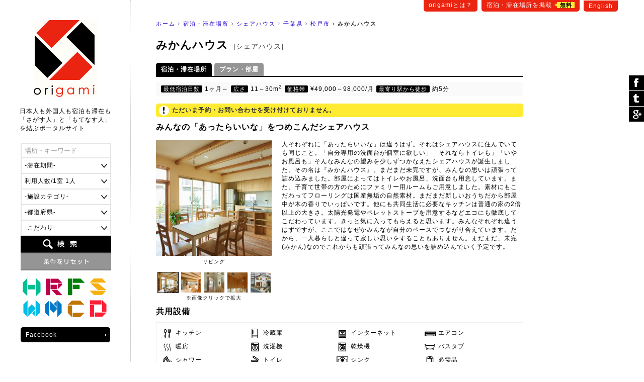

--- FILE ---
content_type: text/html
request_url: https://origami-book.jp/building_detail_250.html
body_size: 88331
content:
<!DOCTYPE html PUBLIC "-//W3C//DTD XHTML 1.0 Transitional//EN" "http://www.w3.org/TR/xhtml1/DTD/xhtml1-transitional.dtd">
<html xmlns="http://www.w3.org/1999/xhtml" xmlns:og="http://ogp.me/ns#" xmlns:fb="http://www.facebook.com/2008/fbml" xmlns:mixi="http://mixi-platform.com/ns#" itemscope itemtype="http://schema.org/0"><!-- InstanceBegin template="/Templates/common.dwt" codeOutsideHTMLIsLocked="false" -->
<head>
<meta http-equiv="Content-Language" content="ja" />
<meta http-equiv="Content-Type" content="text/html; charset=utf-8" />
<title>みかんハウス[シェアハウス]｜origami</title>
<meta name="Description" content="みかんハウスの所在地・アクセスなどのシェアハウス情報をご紹介" />
<meta name="Keywords" content="みかんハウス,千葉県,シェアハウス" /><link rel="stylesheet" type="text/css" href="/user_data/css/default.css" media="all" />
<script type="text/javascript" src="/user_data/js/jquery/jquery.js"></script>
<script language="JavaScript" type="text/javascript" src="/user_data/js/common.js"></script>
<!-- InstanceBeginEditable name="inner" --><!-- InstanceEndEditable -->
<!-- InstanceParam name="モード" type="number" value="1" --><!-- InstanceParam name="パン屑リスト" type="boolean" value="true" --><script src="/user_data/js/jquery/jquery.customSelect.min.js"></script>
<script type="text/javascript">
$(document).ready(function(){
	//プルダウンの装飾
	$('#searchObject select').customSelect();
	//スムーズスクロール
	$('a[href^=#]').click(function() {
		var speed = 400; // スクロールの速度
		var href= $(this).attr("href");// アンカーの値取得
		var target = $(href == "#" || href == "" ? 'html' : href);// 移動先を取得
		var position = target.offset().top;// 移動先を数値で取得
		$('body,html').animate({scrollTop:position}, speed, 'swing');// スムーススクロール
		return false;
	});
		
});
</script>
<link href="/user_data/SpryAssets/SpryValidationTextField.css" rel="stylesheet" type="text/css" />
<script src="/user_data/SpryAssets/SpryValidationTextField.js" type="text/javascript"></script>
<meta name="viewport" content="width=device-width">
<link rel="alternate" hreflang="en" href="https://origami-book.com/building_detail_250.html" />

<link rel="canonical" href="https://origami-book.jp/building_detail_250.html">

<link rel="shortcut icon" href="/user_data/images/favicon.ico" />
<script type="text/javascript" src="/user_data/js/jquery/jquery.cookie.js"></script>
<script type="text/javascript" src="/user_data/js/jquery/jquery.inview.js"></script><script type="text/javascript">
//ビューの切り替え
function changeView(mode) {
    $.cookie("viewmode", mode,{path:'/'});
	//WPの設定
	if(mode == 'pc'){var switcher = 1;}else{var switcher = '';}
	$.cookie("pc-switcher", switcher,{path:'/'});
	$.cookie("multi-device-switcher", switcher,{path:'/'});
}
$(document).ready(function(){
	//スクロールでボタン表示
	var footer = '#footerArea';
	var footerFlag = false;
	var position = $(footer).offset().top;// 移動先を数値で取得
	var showFlag = false; var scrollEnd = false; var topBtn = $('#goTop'); var downFlag = true;
	$(window).scroll(function () {
		//ページ一番上のスクロール表示
		if ($(this).scrollTop() < 50) {
			//非表示
			if (showFlag) {showFlag = false;topBtn.stop().animate({'bottom':'-120px'},400);}
		} else {
			//フッタが表示された場合
			$('#footerInner').on('inview', function(event, isInView, visiblePartX, visiblePartY) {
				if (isInView) {
					footerFlag = true;scrollEnd = true;
					topBtn.addClass('absolute');
				} else {
					footerFlag = false;
				}
			});			//デフォルトの配置
			if ((showFlag == false || scrollEnd == true) && footerFlag == false) {
				topBtn.removeClass('absolute');
				if(scrollEnd){var speed = 400;}else{var speed = 400;}
				showFlag = true;
				topBtn.stop().animate({'bottom':'-60px'},speed);
			}		
		}
	});
	//検索フォームの設定
		});
</script>
<script type="text/javascript" src="/user_data/js/funcs.js"></script>
<script type="text/javascript">
//市区と路線一覧の取得
function prefOptions(){
	//各値を取得
	var pref = $("#searchPref").val();
	var addr = $("#searchAddr").val();
	var line = $("#searchLine").val();
	//都道府県の指定がある場合
	if(pref){
		//一覧の出力
		var xhrObj = getXhrObj();
		xhrObj.open("post", "/common/func/getPrefOptions.php", false);
		xhrObj.setRequestHeader('Content-Type', 'application/x-www-form-urlencoded');
		xhrObj.send("pref=" + pref + "&addr=&line=&lang=ja&flgMobile=0");
		var resp = xhrObj.responseText.split("<i>");
		//項目を表示して挿入
		$("#searchAddrForm").html(resp[0]);
		$("#searchLineForm").html(resp[1]);
		$("#searchAddrForm").show();
		$("#searchLineForm").show();
		$('#searchAddrForm select,#searchLineForm select').customSelect();//装飾を適用
	}else{
		//非表示
		$("#searchAddrForm").hide();
		$("#searchLineForm").hide();
		$("#searchStationForm").hide();
	}
}
//駅名一覧の取得
function lineOptions(){
	//各値を取得
	var pref = $("#searchPref").val();
	var line = $("#searchLine").val();
	//一覧の出力	
	var xhrObj = getXhrObj();
	xhrObj.open("post", "/common/func/getLineOptions.php", false);
  	xhrObj.setRequestHeader('Content-Type', 'application/x-www-form-urlencoded');
	xhrObj.send("pref=" + pref + "&line=" + line + "&station=&lang=ja&flgMobile=0");
	var resp = xhrObj.responseText.split("<i>");
	if(resp[0]){
		//項目を表示して挿入
		$("#searchStationForm").html(resp[0]);
		$("#searchStationForm").show();
		$('#searchStationForm select').customSelect();//装飾を適用
	}else{
		//非表示
		$("#searchStationForm").hide();	
	}
}
function initOnLoad(){
	setListener(document.getElementById("searchPref"),"change",prefOptions);
}
setListener(window, "load", initOnLoad);
</script>

<script async src="//pagead2.googlesyndication.com/pagead/js/adsbygoogle.js"></script>
<script>
  (adsbygoogle = window.adsbygoogle || []).push({
    google_ad_client: "ca-pub-1838477948704773",
    enable_page_level_ads: true
  });
</script>

<!--[if lt IE 9]>
<script src="/user_data/js/html5shiv.js"></script>
<script src="http://ie7-js.googlecode.com/svn/version/2.1(beta4)/IE9.js"></script>
<script src="http://css3-mediaqueries-js.googlecode.com/svn/trunk/css3-mediaqueries.js"></script>
<![endif]-->

<!--/OGPの設定/-->
<meta property="og:title" content="みかんハウス [シェアハウス] ｜origami" />
<meta property="og:description" content="みかんハウスの所在地・アクセスなどのシェアハウス情報をご紹介" />
<meta property="og:type" content="website" />
<meta property="og:url" content="https://origami-book.jp/building_detail_250.html" />
<meta property="og:image" content="https://origami-book.jp/user_data/images/upload/building/ll/20150825131443_1545649181.jpg" />
<meta property="og:site_name" content="origami" />
<meta property="fb:app_id" content="966242223397117" />
<meta property="og:locale" content="ja_JP" />

<!--/Google+/-->
<meta itemprop="name" content="みかんハウス [シェアハウス] ｜origami">
<meta itemprop="description" content="みかんハウスの所在地・アクセスなどのシェアハウス情報をご紹介">
<meta itemprop="image" content="https://origami-book.jp/user_data/images/upload/building/ll/20150825131443_1545649181.jpg">
<!-- InstanceBeginEditable name="head" -->
        <script language="JavaScript" type="text/javascript" src="/user_data/js/jquery/jquery.swipebox.js"></script>
<link rel="stylesheet" type="text/css" href="/user_data/js/css/swipebox.min.css" media="all">
<script type="text/javascript">
;( function( $ ) {
	$( '.swipebox' ).swipebox();
} )( jQuery );
</script>    <!-- InstanceEndEditable -->
</head>

<body>
<div id="base">
<div id="subMenu">
	    	<a href="https://origami-book.jp/contents/about.html">origamiとは？</a>
        <a href="https://origami-book.jp/admin/entry/">宿泊・滞在場所を掲載<span>無料</span></a>
	<a href="https://origami-book.com/building_detail_250.html">English</a>
</div>
<div id="mainbody">
  
  <div id="rightbody">
  
  <ul id="path"><li id="home"><a href="https://origami-book.jp/">ホーム</a></li><!-- InstanceBeginEditable name="パン屑リスト" --><li><a href="https://origami-book.jp/building_list.html">宿泊・滞在場所</a></li>
	<li><a href="https://origami-book.jp/building_list_ca04.html">シェアハウス</a></li>
<li><a href="https://origami-book.jp/building_list_ca04_pr12.html">千葉県</a></li>
<li><a href="https://origami-book.jp/building_list_ca04_pr12_%E6%9D%BE%E6%88%B8%E5%B8%82.html">松戸市</a></li><!-- InstanceEndEditable --><li id="current"><strong>みかんハウス</strong></li></ul>

  <!-- InstanceBeginEditable name="コンテンツ" -->
  
	<div id="contents">

	<h1>みかんハウス<span>[シェアハウス]<span></h1>


	    
<ul class="tabMenu">
	<li><a href="https://origami-book.jp/building_detail_250.html" class="select">宿泊・滞在場所</a></li>
    <li><a href="https://origami-book.jp/building_plan_250.html">プラン・部屋</a></li>
</ul>
    
        
		    <div id="statusArea"><div><span>最低宿泊日数</span>1ヶ月～</div><div class="area"><span>広さ</span>11～30m<sup>2</sup></div><div><span>価格帯</span>&yen;49,000～98,000/月</div><div><span>最寄り駅から徒歩</span>約5分</div></div>
    
    <div class="attentionArea">ただいま予約・お問い合わせを受け付けておりません。</div>    
	    
	<h2 class="catch">みんなの「あったらいいな」をつめこんだシェアハウス</h2>
    
    	
        <p class="clearfix"><div id="thumbArea"><a href="/user_data/images/upload/building/ll/20150825131443_1545649181.jpg" class="swipebox" id="mainThumbImg" title="リビング" style="background-image:url(/user_data/images/upload/building/ll/20150825131443_1545649181.jpg);">リビング</a>
    <p id="thumbTitle">リビング</p>
        
            <script type="text/javascript">
	<!--
	//サムネイルの入れ替え
	$(document).ready(function(){
		$('#thumbArea table a').mouseover(function() {
			$('#thumbArea table a').removeClass("select");
			$(this).addClass("select");
			//各種置換
			var bg = $(this).css("background-image");
			$("#mainThumbImg").css("background-image",bg);//イメージ
			$("#mainThumbImg").attr("href",bg.match(/http.+\.jpg|http.+\.jpeg/));//URL
			$("#mainThumbImg").html($(this).attr("title"));//テキスト
			$("#thumbTitle").html($(this).attr("title"));//タイトル
			//swipeboxの設定
			$("#mainThumbImg").removeClass("swipebox");
			$("#thumbArea table a").addClass("swipebox");
		});
		$('#mainThumbImg').mouseover(function() {
			//swipeboxの設定
			$(this).addClass("swipebox");
			$("#thumbArea table a.select").removeClass("swipebox");
		});
	});
	-->
	</script>
    <table>
      <tr>
            <td><a href="/user_data/images/upload/building/ll/20150825131443_1545649181.jpg" title="リビング" class="swipebox select" style="background-image:url(/user_data/images/upload/building/ll/20150825131443_1545649181.jpg);">リビング</a></td>                    <td><a href="/user_data/images/upload/building/ll/20150825131452_1876207003.jpg" title="キッチン" class="swipebox" style="background-image:url(/user_data/images/upload/building/ll/20150825131452_1876207003.jpg);">キッチン</a></td>                    <td><a href="/user_data/images/upload/building/ll/20150825131511_1079656358.jpg" title="廊下" class="swipebox" style="background-image:url(/user_data/images/upload/building/ll/20150825131511_1079656358.jpg);">廊下</a></td>                    <td><a href="/user_data/images/upload/building/ll/20150825131518_653830537.jpg" title="バスルーム" class="swipebox" style="background-image:url(/user_data/images/upload/building/ll/20150825131518_653830537.jpg);">バスルーム</a></td>                    <td><a href="/user_data/images/upload/building/ll/20150825131526_462284060.jpg" title="シェアハウス外観" class="swipebox" style="background-image:url(/user_data/images/upload/building/ll/20150825131526_462284060.jpg);">シェアハウス外観</a></td>          </tr>
    </table>
    ※画像クリックで拡大
            
    </div>
    <div id="introArea">人それぞれに「あったらいいな」は違うはず。それはシェアハウスに住んでいても同じこと。「自分専用の洗面台が個室に欲しい」「それならトイレも」「いやお風呂も」そんなみんなの望みを少しずつかなえたシェアハウスが誕生しました。その名は『みかんハウス』。まだまだ未完ですが、みんなの思いは頑張って詰め込みました。部屋によってはトイレやお風呂、洗面台も用意しています。また、子育て世帯の方のためにファミリー用ルームもご用意しました。素材にもこだわってフローリングは国産無垢の自然素材。まだまだ新しいおうちだから部屋中が木の香りでいっぱいです。他にも共同生活に必要なキッチンは普通の家の2倍以上の大きさ。太陽光発電やペレットストーブを用意するなどエコにも徹底してこだわっています。きっと気に入ってもらえると思います。みんなそれぞれ違うはずですが、ここではなぜかみんなが自分のペースでつながり合えています。だから、一人暮らしと違って寂しい思いをすることもありません。まだまだ、未完(みかん)なのでこれからも頑張ってみんなの思いを詰め込んでいく予定です。</div></p>
    
    <br style="clear:both;" />
    
        
	
    <h2>共用設備</h2>
    
                
    <ul class="iconList">    
    <li class="commonIcon cm01">キッチン</li>    
        
                
        
        
        
                
        
    <li class="commonIcon cm03">冷蔵庫</li>    
        
                
        
        
        
                
        
    <li class="commonIcon cm05">インターネット</li>    
        
                
        
        
        
                
        
    <li class="commonIcon cm07">エアコン</li>    
        
                
        
    <li class="commonIcon cm08">暖房</li>    
        
                
        
        
        
                
        
    <li class="commonIcon cm10">洗濯機</li>    
        
                
        
    <li class="commonIcon cm11">乾燥機</li>    
        
                
        
    <li class="commonIcon cm12">バスタブ</li>    
        
                
        
    <li class="commonIcon cm13">シャワー</li>    
        
                
        
    <li class="commonIcon cm14">トイレ</li>    
        
                
        
    <li class="commonIcon cm20">シンク</li>    
        
                
        
    <li class="commonIcon cm15">必需品</li>    
        
                
        
        
        
                
        
    <li class="commonIcon cm17">駐輪場</li>    
    </ul>    
    
    <h2>こだわり条件</h2>
    
                
    <ul class="iconList">    
        
        
                
        
    <li class="goodIcon gd02">子供OK</li>    
        
                
        
        
        
                
        
        
        
                
        
    <li class="goodIcon gd05">禁煙</li>    
        
                
        
        
        
                
        
        
        
                
        
        
        
                
        
        
        
                
        
        
        
                
        
        
        
                
        
        
    </ul>    
        
    <h2>詳細情報</h2>

	<table class="tableInfo">
	  <tr>
	    <th>所在地</th>
	    <td>〒270-2261 千葉県 松戸市常盤平1-27-2 みかんハウス［<a href="https://www.google.co.jp/maps/search/〒270-2261 千葉県松戸市常盤平1-27-2みかんハウス" target="_blank">GoogleMapで確認</a>］</td>
	  </tr>
      <tr>
        <th>必要書類</th>
        <td>身分証明書,在留カード,パスポート</td>
      </tr>
      <tr>
        <th>アクセス</th>
        <td>新京成線常盤平駅徒歩5分</td>
      </tr>
      <tr>
        <th>備考</th>
        <td>－</td>
      </tr>
    </table>
    
    <div align="center"><iframe src="//www.facebook.com/plugins/likebox.php?href=https://www.facebook.com/mikanhouse2014 &amp;width=500&amp;height=370&amp;colorscheme=light&amp;show_faces=false&amp;stream=true&amp;header=false" id="likebox" scrolling="no" frameborder="0" style="border:none; background:#FFF; margin:5px auto 10px; overflow:hidden; width:500px; height:370px;" allowTransparency="true"></iframe></div>       

		
            
        
<ul class="tabMenu bottom">
	<li><a href="https://origami-book.jp/building_detail_250.html" class="select">宿泊・滞在場所</a></li>
    <li><a href="https://origami-book.jp/building_plan_250.html">プラン・部屋</a></li>
</ul>
    

	<div class="adArea">
<script async src="//pagead2.googlesyndication.com/pagead/js/adsbygoogle.js"></script>
<!-- コンテンツ詳細（下） -->
<ins class="adsbygoogle"
     style="display:block"
     data-ad-client="ca-pub-1838477948704773"
     data-ad-slot="5863618932"
     data-ad-format="auto"></ins>
<script>
(adsbygoogle = window.adsbygoogle || []).push({});
</script>
</div>	
</div>
    
<!-- InstanceEndEditable -->
  </div>
  <div id="leftbody"><a href="https://origami-book.jp/" id="logo">origami</a>
  
<div id="catchArea"><div id="catch">日本人も外国人も宿泊も滞在も<br />「さがす人」と「もてなす人」<br />を結ぶポータルサイト</div></div>

<form action="https://origami-book.jp/building_list.html" id="searchObject" method="get" target="_self">
<ul class="clearfix">
	<li><span id="sprytextfield_keyword"><input type="text" name="keyword" value="" /></span></li>
    
    		<li><select name="period">
<option label="-滞在期間-" value="" selected="selected">-滞在期間-</option>
<option label="1日～" value="1">1日～</option>
<option label="1週間～" value="7">1週間～</option>
<option label="1ヶ月～" value="30">1ヶ月～</option>
<option label="3ヶ月～" value="90">3ヶ月～</option>
<option label="6ヶ月～" value="180">6ヶ月～</option>
<option label="1年～" value="365">1年～</option>
</select>
</li>
        
    <li><select name="max_people">
<option label="利用人数/1室 1人" value="1">利用人数/1室 1人</option>
<option label="利用人数/1室 2人" value="2">利用人数/1室 2人</option>
<option label="利用人数/1室 3人" value="3">利用人数/1室 3人</option>
<option label="利用人数/1室 4人" value="4">利用人数/1室 4人</option>
<option label="利用人数/1室 5人" value="5">利用人数/1室 5人</option>
<option label="利用人数/1室 6人" value="6">利用人数/1室 6人</option>
<option label="利用人数/1室 7人" value="7">利用人数/1室 7人</option>
<option label="利用人数/1室 8人" value="8">利用人数/1室 8人</option>
<option label="利用人数/1室 9人" value="9">利用人数/1室 9人</option>
<option label="利用人数/1室 10人～" value="10">利用人数/1室 10人～</option>
</select>
</li>
	
        	<li><select name="category">
<option label="-施設カテゴリ-" value="" selected="selected">-施設カテゴリ-</option>
<option label="ホテル・ゲストハウス" value="ca01">ホテル・ゲストハウス</option>
<option label="旅館・民宿" value="ca02">旅館・民宿</option>
<option label="農家民宿" value="ca03">農家民宿</option>
<option label="シェアハウス" value="ca04">シェアハウス</option>
<option label="ウィークリーマンション" value="ca05">ウィークリーマンション</option>
<option label="マンスリーマンション" value="ca06">マンスリーマンション</option>
<option label="コテージ" value="ca07">コテージ</option>
<option label="下宿・寮" value="ca08">下宿・寮</option>
</select>
</li>
    	
    <li>    <select name="pref" id="searchPref" class="selectable">    <option label="-都道府県-" value="" title="pref" selected="selected">-都道府県-</option>
                <option label="北海道" value="1" title="pref1">北海道</option>
                <option label="青森県" value="2" title="pref2">青森県</option>
                <option label="岩手県" value="3" title="pref3">岩手県</option>
                <option label="宮城県" value="4" title="pref4">宮城県</option>
                <option label="秋田県" value="5" title="pref5">秋田県</option>
                <option label="山形県" value="6" title="pref6">山形県</option>
                <option label="福島県" value="7" title="pref7">福島県</option>
                <option label="茨城県" value="8" title="pref8">茨城県</option>
                <option label="栃木県" value="9" title="pref9">栃木県</option>
                <option label="群馬県" value="10" title="pref10">群馬県</option>
                <option label="埼玉県" value="11" title="pref11">埼玉県</option>
                <option label="千葉県" value="12" title="pref12">千葉県</option>
                <option label="東京都" value="13" title="pref13">東京都</option>
                <option label="神奈川県" value="14" title="pref14">神奈川県</option>
                <option label="新潟県" value="15" title="pref15">新潟県</option>
                <option label="富山県" value="16" title="pref16">富山県</option>
                <option label="石川県" value="17" title="pref17">石川県</option>
                <option label="福井県" value="18" title="pref18">福井県</option>
                <option label="山梨県" value="19" title="pref19">山梨県</option>
                <option label="長野県" value="20" title="pref20">長野県</option>
                <option label="岐阜県" value="21" title="pref21">岐阜県</option>
                <option label="静岡県" value="22" title="pref22">静岡県</option>
                <option label="愛知県" value="23" title="pref23">愛知県</option>
                <option label="三重県" value="24" title="pref24">三重県</option>
                <option label="滋賀県" value="25" title="pref25">滋賀県</option>
                <option label="京都府" value="26" title="pref26">京都府</option>
                <option label="大阪府" value="27" title="pref27">大阪府</option>
                <option label="兵庫県" value="28" title="pref28">兵庫県</option>
                <option label="奈良県" value="29" title="pref29">奈良県</option>
                <option label="和歌山県" value="30" title="pref30">和歌山県</option>
                <option label="鳥取県" value="31" title="pref31">鳥取県</option>
                <option label="島根県" value="32" title="pref32">島根県</option>
                <option label="岡山県" value="33" title="pref33">岡山県</option>
                <option label="広島県" value="34" title="pref34">広島県</option>
                <option label="山口県" value="35" title="pref35">山口県</option>
                <option label="徳島県" value="36" title="pref36">徳島県</option>
                <option label="香川県" value="37" title="pref37">香川県</option>
                <option label="愛媛県" value="38" title="pref38">愛媛県</option>
                <option label="高知県" value="39" title="pref39">高知県</option>
                <option label="福岡県" value="40" title="pref40">福岡県</option>
                <option label="佐賀県" value="41" title="pref41">佐賀県</option>
                <option label="長崎県" value="42" title="pref42">長崎県</option>
                <option label="熊本県" value="43" title="pref43">熊本県</option>
                <option label="大分県" value="44" title="pref44">大分県</option>
                <option label="宮崎県" value="45" title="pref45">宮崎県</option>
                <option label="鹿児島県" value="46" title="pref46">鹿児島県</option>
                <option label="沖縄県" value="47" title="pref47">沖縄県</option>
    </select>    </li>
    <li id="searchAddrForm"></li>
    <li id="searchLineForm"></li>
    <li id="searchStationForm"></li>
    <li id="searchGoodForm"><div id="searchGoodClick">-こだわり-</div>
    <div id="searchGoodArea" class="none"><label><input type="checkbox" name="arr_good[]" value="gd01" />送迎</label>
<label><input type="checkbox" name="arr_good[]" value="gd02" />子供OK</label>
<label><input type="checkbox" name="arr_good[]" value="gd03" />ペットOK</label>
<label><input type="checkbox" name="arr_good[]" value="gd04" />車イスOK</label>
<label><input type="checkbox" name="arr_good[]" value="gd05" />禁煙</label>
<label><input type="checkbox" name="arr_good[]" value="gd06" />喫煙</label>
<label><input type="checkbox" name="arr_good[]" value="gd07" />朝食</label>
<label><input type="checkbox" name="arr_good[]" value="gd08" />夕食</label>
<label><input type="checkbox" name="arr_good[]" value="gd09" />離乳食</label>
<label><input type="checkbox" name="arr_good[]" value="gd10" />ベジタリアン</label>
<label><input type="checkbox" name="arr_good[]" value="gd11" />ハラール</label>
<label><input type="checkbox" name="arr_good[]" value="gd12" />温泉</label></div></li>
	<li id="btn_search"><input type="submit" value="検索" /></li>
	<li id="btn_reset"><input type="reset" value="条件をリセット" onclick="location.href='https://origami-book.jp/building_list.html'" /></li>
</ul>
</form>

<script type="text/javascript">

$('#searchGoodClick').click(function() {
	if($('#searchGoodArea').is(":hidden")) {
		$(this).addClass('select');
		$('#searchGoodArea').slideDown("fast");
	}else{
		$(this).removeClass('select');
		$('#searchGoodArea').slideUp();
	}
});
var sprytextfield_keyword = new Spry.Widget.ValidationTextField("sprytextfield_keyword", "none", {validateOn:["blur", "change"], isRequired:false, hint:"場所・キーワード"});
</script>

        <ul id="categoryMenu">                            <li><a href="https://origami-book.jp/building_list_ca01.html" class="categoryIcon ca01" title="ホテル・ゲストハウス">ホテル・ゲストハウス</a></li>                    <li><a href="https://origami-book.jp/building_list_ca02.html" class="categoryIcon ca02" title="旅館・民宿">旅館・民宿</a></li>                    <li><a href="https://origami-book.jp/building_list_ca03.html" class="categoryIcon ca03" title="農家民宿">農家民宿</a></li>                    <li><a href="https://origami-book.jp/building_list_ca04.html" class="categoryIcon ca04" title="シェアハウス">シェアハウス</a></li>                    <li><a href="https://origami-book.jp/building_list_ca05.html" class="categoryIcon ca05" title="ウィークリーマンション">ウィークリーマンション</a></li>                    <li><a href="https://origami-book.jp/building_list_ca06.html" class="categoryIcon ca06" title="マンスリーマンション">マンスリーマンション</a></li>                    <li><a href="https://origami-book.jp/building_list_ca07.html" class="categoryIcon ca07" title="コテージ">コテージ</a></li>                    <li><a href="https://origami-book.jp/building_list_ca08.html" class="categoryIcon ca08" title="下宿・寮">下宿・寮</a></li>    </ul>    
<ul id="sideList">
	<li><a href="https://www.facebook.com/origami.nippon" target="_blank">Facebook</a></li>
</ul>

        
<ul class="sideBnr none">
    	<li><a href="https://origami-book.jp/column/cat/report-jp"><img src="/user_data/images/side/bnr_report.png" width="180" height="80" alt="外国人が行く!日本リアルレポート" title="report" /></a></li>
        
        
    	<li><a href="https://origami-book.jp/column/cat/course-jp"><img src="/user_data/images/side/bnr_report.png" width="180" height="80" alt="外国人のための初級日本講座" title="course" /></a></li>
</ul>
        
</div>
</div>

<div id="footerArea">

	<div id="goTop"><a href="#base">ぺージ一番上へ</a></div>

	<script language="JavaScript">
    $(function() {
        /* 親要素のタブ */
        $("#footerTab > li.tab").click(function() {
            var num = $("#footerTab > li.tab").index(this);
            $(".footerContent").addClass('none');
            $(".footerContent").eq(num).removeClass('none');
            $("#footerTab > li.tab").removeClass('select');
            $(this).addClass('select');
            //IEバグ対策（positionでずれ込むため）
            //$('ul.objList li th div').css('display','none');
            //$('ul.objList li th div').css('display','block');
        });
        /* 子要素のタブ */
        $(".footerTabChild > li").click(function() {
            $(this).parent().children("li").removeClass('select');
            $(this).addClass('select');
        });
        /* 駅一覧の表示 */
        /*$(".lineList > a").mouseover(function(){
            var clickPanel = $("+.stationList",this);
            clickPanel.toggle();
            $(".stationList").not(clickPanel).slideUp(0);
            $(".stationList:visible").prev().css("text-decoration","underline");
            $(".stationList:hidden").prev().css("text-decoration","none");
            //駅一覧のパネル位置を調整
            var offset = $("+.stationList",this).offset();
            var width = $("+.stationList div",this).width();
            var screen_width = $("#footerInner").width();
            var diff = Math.ceil(screen_width - (offset.left + width));
            if(diff > 0){diff = 0;}//＋の時は移動しない
            $("+.stationList",this).css("left",diff);
            return false;
        });*/
    });
    /* 子要素のタブ */
    function footerTabChild(category,area){
        $("." + category + "Content").addClass('none');
        $("#footerContentChild_" + area).removeClass('none');
    }
    -->
    </script>

	<div id="footerInner">

    

<ul id="footerTab"><li class="tab select">すべての宿泊・滞在場所</li>
<li class="tab">ホテル・ゲストハウス</li>
<li class="tab">旅館・民宿</li>
<li class="tab">農家民宿</li>
<li class="tab">シェアハウス</li>
<li class="tab">ウィークリーマンション</li>
<li class="tab">マンスリーマンション</li>
<li class="tab">コテージ</li>
<li class="tab">下宿・寮</li>
</ul>


	    
<div class="footerContent"><div>

	    <ul class="footerTabChild">
    	<li><a href="https://origami-book.jp/building_list.html" style="color:#FFF;">すべて</a></li>		<li class="select" onclick="footerTabChild('','_ar02')">関東</li>
            		<li class="" onclick="footerTabChild('','_ar05')">関西</li>
            		<li class="" onclick="footerTabChild('','_ar04')">東海</li>
            		<li class="" onclick="footerTabChild('','_ar01')">北海道･東北</li>
            		<li class="" onclick="footerTabChild('','_ar03')">甲信越･北陸</li>
            		<li class="" onclick="footerTabChild('','_ar06')">中国･四国</li>
            		<li class="" onclick="footerTabChild('','_ar07')">九州･沖縄</li>
    </ul>        
        
    <div class="footerContentChild Content" id="footerContentChild__ar02"><div>
    
    	    		<a href="https://origami-book.jp/building_list_pr13.html">東京都</a>｜    	    		<a href="https://origami-book.jp/building_list_pr14.html">神奈川県</a>｜    	    		<a href="https://origami-book.jp/building_list_pr12.html">千葉県</a>｜    	    		<a href="https://origami-book.jp/building_list_pr11.html">埼玉県</a>｜    	    		<a href="https://origami-book.jp/building_list_pr10.html">群馬県</a>｜    	    		<a href="https://origami-book.jp/building_list_pr9.html">栃木県</a>｜    	    		<a href="https://origami-book.jp/building_list_pr8.html">茨城県</a>    	    
    </div></div>
    
        
    <div class="footerContentChild Content none" id="footerContentChild__ar05"><div>
    
    	    		<a href="https://origami-book.jp/building_list_pr26.html">京都府</a>｜    	    		<a href="https://origami-book.jp/building_list_pr27.html">大阪府</a>｜    	    		<a href="https://origami-book.jp/building_list_pr28.html">兵庫県</a>｜    	    		<a href="https://origami-book.jp/building_list_pr25.html">滋賀県</a>｜    	    		<a href="https://origami-book.jp/building_list_pr29.html">奈良県</a>｜    	    		<a href="https://origami-book.jp/building_list_pr30.html">和歌山県</a>    	    
    </div></div>
    
        
    <div class="footerContentChild Content none" id="footerContentChild__ar04"><div>
    
    	    		<a href="https://origami-book.jp/building_list_pr22.html">静岡県</a>｜    	    		<a href="https://origami-book.jp/building_list_pr23.html">愛知県</a>｜    	    		<a href="https://origami-book.jp/building_list_pr21.html">岐阜県</a>｜    	    		<a href="https://origami-book.jp/building_list_pr24.html">三重県</a>    	    
    </div></div>
    
        
    <div class="footerContentChild Content none" id="footerContentChild__ar01"><div>
    
    	    		<a href="https://origami-book.jp/building_list_pr1.html">北海道</a>｜    	    		<a href="https://origami-book.jp/building_list_pr2.html">青森県</a>｜    	    		<a href="https://origami-book.jp/building_list_pr3.html">岩手県</a>｜    	    		<a href="https://origami-book.jp/building_list_pr4.html">宮城県</a>｜    	    		<a href="https://origami-book.jp/building_list_pr5.html">秋田県</a>｜    	    		<a href="https://origami-book.jp/building_list_pr6.html">山形県</a>｜    	    		<a href="https://origami-book.jp/building_list_pr7.html">福島県</a>    	    
    </div></div>
    
        
    <div class="footerContentChild Content none" id="footerContentChild__ar03"><div>
    
    	    		<a href="https://origami-book.jp/building_list_pr16.html">富山県</a>｜    	    		<a href="https://origami-book.jp/building_list_pr17.html">石川県</a>｜    	    		<a href="https://origami-book.jp/building_list_pr18.html">福井県</a>｜    	    		<a href="https://origami-book.jp/building_list_pr15.html">新潟県</a>｜    	    		<a href="https://origami-book.jp/building_list_pr19.html">山梨県</a>｜    	    		<a href="https://origami-book.jp/building_list_pr20.html">長野県</a>    	    
    </div></div>
    
        
    <div class="footerContentChild Content none" id="footerContentChild__ar06"><div>
    
    	    		<a href="https://origami-book.jp/building_list_pr34.html">広島県</a>｜    	    		<a href="https://origami-book.jp/building_list_pr31.html">鳥取県</a>｜    	    		<a href="https://origami-book.jp/building_list_pr32.html">島根県</a>｜    	    		<a href="https://origami-book.jp/building_list_pr33.html">岡山県</a>｜    	    		<a href="https://origami-book.jp/building_list_pr35.html">山口県</a>｜    	    		<a href="https://origami-book.jp/building_list_pr36.html">徳島県</a>｜    	    		<a href="https://origami-book.jp/building_list_pr37.html">香川県</a>｜    	    		<a href="https://origami-book.jp/building_list_pr38.html">愛媛県</a>｜    	    		<a href="https://origami-book.jp/building_list_pr39.html">高知県</a>    	    
    </div></div>
    
        
    <div class="footerContentChild Content none" id="footerContentChild__ar07"><div>
    
    	    		<a href="https://origami-book.jp/building_list_pr40.html">福岡県</a>｜    	    		<a href="https://origami-book.jp/building_list_pr42.html">長崎県</a>｜    	    		<a href="https://origami-book.jp/building_list_pr41.html">佐賀県</a>｜    	    		<a href="https://origami-book.jp/building_list_pr43.html">熊本県</a>｜    	    		<a href="https://origami-book.jp/building_list_pr44.html">大分県</a>｜    	    		<a href="https://origami-book.jp/building_list_pr45.html">宮崎県</a>｜    	    		<a href="https://origami-book.jp/building_list_pr46.html">鹿児島県</a>｜    	    		<a href="https://origami-book.jp/building_list_pr47.html">沖縄県</a>    	    
    </div></div>
    
        
</div></div>


	    
<div class="footerContent none"><div>

	    <ul class="footerTabChild">
    	<li><a href="https://origami-book.jp/building_list_ca01.html" style="color:#FFF;">すべて</a></li>		<li class="select" onclick="footerTabChild('ca01','ca01_ar02')">関東</li>
            		<li class="" onclick="footerTabChild('ca01','ca01_ar05')">関西</li>
            		<li class="" onclick="footerTabChild('ca01','ca01_ar04')">東海</li>
            		<li class="" onclick="footerTabChild('ca01','ca01_ar01')">北海道･東北</li>
            		<li class="" onclick="footerTabChild('ca01','ca01_ar03')">甲信越･北陸</li>
            		<li class="" onclick="footerTabChild('ca01','ca01_ar06')">中国･四国</li>
            		<li class="" onclick="footerTabChild('ca01','ca01_ar07')">九州･沖縄</li>
    </ul>        
        
    <div class="footerContentChild ca01Content" id="footerContentChild_ca01_ar02"><div>
    
    	    		<a href="https://origami-book.jp/building_list_pr13_ca01.html">東京都</a>｜    	    		<a href="https://origami-book.jp/building_list_pr14_ca01.html">神奈川県</a>｜    	    		<a href="https://origami-book.jp/building_list_pr12_ca01.html">千葉県</a>｜    	    		<a href="https://origami-book.jp/building_list_pr11_ca01.html">埼玉県</a>｜    	    		<a href="https://origami-book.jp/building_list_pr10_ca01.html">群馬県</a>｜    	    		<a href="https://origami-book.jp/building_list_pr9_ca01.html">栃木県</a>｜    	    		<a href="https://origami-book.jp/building_list_pr8_ca01.html">茨城県</a>    	    
    </div></div>
    
        
    <div class="footerContentChild ca01Content none" id="footerContentChild_ca01_ar05"><div>
    
    	    		<a href="https://origami-book.jp/building_list_pr26_ca01.html">京都府</a>｜    	    		<a href="https://origami-book.jp/building_list_pr27_ca01.html">大阪府</a>｜    	    		<a href="https://origami-book.jp/building_list_pr28_ca01.html">兵庫県</a>｜    	    		<a href="https://origami-book.jp/building_list_pr25_ca01.html">滋賀県</a>｜    	    		<a href="https://origami-book.jp/building_list_pr29_ca01.html">奈良県</a>｜    	    		<a href="https://origami-book.jp/building_list_pr30_ca01.html">和歌山県</a>    	    
    </div></div>
    
        
    <div class="footerContentChild ca01Content none" id="footerContentChild_ca01_ar04"><div>
    
    	    		<a href="https://origami-book.jp/building_list_pr22_ca01.html">静岡県</a>｜    	    		<a href="https://origami-book.jp/building_list_pr23_ca01.html">愛知県</a>｜    	    		<a href="https://origami-book.jp/building_list_pr21_ca01.html">岐阜県</a>｜    	    		<a href="https://origami-book.jp/building_list_pr24_ca01.html">三重県</a>    	    
    </div></div>
    
        
    <div class="footerContentChild ca01Content none" id="footerContentChild_ca01_ar01"><div>
    
    	    		<a href="https://origami-book.jp/building_list_pr1_ca01.html">北海道</a>｜    	    		<a href="https://origami-book.jp/building_list_pr2_ca01.html">青森県</a>｜    	    		<a href="https://origami-book.jp/building_list_pr3_ca01.html">岩手県</a>｜    	    		<a href="https://origami-book.jp/building_list_pr4_ca01.html">宮城県</a>｜    	    		<a href="https://origami-book.jp/building_list_pr5_ca01.html">秋田県</a>｜    	    		<a href="https://origami-book.jp/building_list_pr6_ca01.html">山形県</a>｜    	    		<a href="https://origami-book.jp/building_list_pr7_ca01.html">福島県</a>    	    
    </div></div>
    
        
    <div class="footerContentChild ca01Content none" id="footerContentChild_ca01_ar03"><div>
    
    	    		<a href="https://origami-book.jp/building_list_pr16_ca01.html">富山県</a>｜    	    		<a href="https://origami-book.jp/building_list_pr17_ca01.html">石川県</a>｜    	    		<a href="https://origami-book.jp/building_list_pr18_ca01.html">福井県</a>｜    	    		<a href="https://origami-book.jp/building_list_pr15_ca01.html">新潟県</a>｜    	    		<a href="https://origami-book.jp/building_list_pr19_ca01.html">山梨県</a>｜    	    		<a href="https://origami-book.jp/building_list_pr20_ca01.html">長野県</a>    	    
    </div></div>
    
        
    <div class="footerContentChild ca01Content none" id="footerContentChild_ca01_ar06"><div>
    
    	    		<a href="https://origami-book.jp/building_list_pr34_ca01.html">広島県</a>｜    	    		<a href="https://origami-book.jp/building_list_pr31_ca01.html">鳥取県</a>｜    	    		<a href="https://origami-book.jp/building_list_pr32_ca01.html">島根県</a>｜    	    		<a href="https://origami-book.jp/building_list_pr33_ca01.html">岡山県</a>｜    	    		<a href="https://origami-book.jp/building_list_pr35_ca01.html">山口県</a>｜    	    		<a href="https://origami-book.jp/building_list_pr36_ca01.html">徳島県</a>｜    	    		<a href="https://origami-book.jp/building_list_pr37_ca01.html">香川県</a>｜    	    		<a href="https://origami-book.jp/building_list_pr38_ca01.html">愛媛県</a>｜    	    		<a href="https://origami-book.jp/building_list_pr39_ca01.html">高知県</a>    	    
    </div></div>
    
        
    <div class="footerContentChild ca01Content none" id="footerContentChild_ca01_ar07"><div>
    
    	    		<a href="https://origami-book.jp/building_list_pr40_ca01.html">福岡県</a>｜    	    		<a href="https://origami-book.jp/building_list_pr42_ca01.html">長崎県</a>｜    	    		<a href="https://origami-book.jp/building_list_pr41_ca01.html">佐賀県</a>｜    	    		<a href="https://origami-book.jp/building_list_pr43_ca01.html">熊本県</a>｜    	    		<a href="https://origami-book.jp/building_list_pr44_ca01.html">大分県</a>｜    	    		<a href="https://origami-book.jp/building_list_pr45_ca01.html">宮崎県</a>｜    	    		<a href="https://origami-book.jp/building_list_pr46_ca01.html">鹿児島県</a>｜    	    		<a href="https://origami-book.jp/building_list_pr47_ca01.html">沖縄県</a>    	    
    </div></div>
    
        
</div></div>


	    
<div class="footerContent none"><div>

	    <ul class="footerTabChild">
    	<li><a href="https://origami-book.jp/building_list_ca02.html" style="color:#FFF;">すべて</a></li>		<li class="select" onclick="footerTabChild('ca02','ca02_ar02')">関東</li>
            		<li class="" onclick="footerTabChild('ca02','ca02_ar05')">関西</li>
            		<li class="" onclick="footerTabChild('ca02','ca02_ar04')">東海</li>
            		<li class="" onclick="footerTabChild('ca02','ca02_ar01')">北海道･東北</li>
            		<li class="" onclick="footerTabChild('ca02','ca02_ar03')">甲信越･北陸</li>
            		<li class="" onclick="footerTabChild('ca02','ca02_ar06')">中国･四国</li>
            		<li class="" onclick="footerTabChild('ca02','ca02_ar07')">九州･沖縄</li>
    </ul>        
        
    <div class="footerContentChild ca02Content" id="footerContentChild_ca02_ar02"><div>
    
    	    		<a href="https://origami-book.jp/building_list_pr13_ca02.html">東京都</a>｜    	    		<a href="https://origami-book.jp/building_list_pr14_ca02.html">神奈川県</a>｜    	    		<a href="https://origami-book.jp/building_list_pr12_ca02.html">千葉県</a>｜    	    		<a href="https://origami-book.jp/building_list_pr11_ca02.html">埼玉県</a>｜    	    		<a href="https://origami-book.jp/building_list_pr10_ca02.html">群馬県</a>｜    	    		<a href="https://origami-book.jp/building_list_pr9_ca02.html">栃木県</a>｜    	    		<a href="https://origami-book.jp/building_list_pr8_ca02.html">茨城県</a>    	    
    </div></div>
    
        
    <div class="footerContentChild ca02Content none" id="footerContentChild_ca02_ar05"><div>
    
    	    		<a href="https://origami-book.jp/building_list_pr26_ca02.html">京都府</a>｜    	    		<a href="https://origami-book.jp/building_list_pr27_ca02.html">大阪府</a>｜    	    		<a href="https://origami-book.jp/building_list_pr28_ca02.html">兵庫県</a>｜    	    		<a href="https://origami-book.jp/building_list_pr25_ca02.html">滋賀県</a>｜    	    		<a href="https://origami-book.jp/building_list_pr29_ca02.html">奈良県</a>｜    	    		<a href="https://origami-book.jp/building_list_pr30_ca02.html">和歌山県</a>    	    
    </div></div>
    
        
    <div class="footerContentChild ca02Content none" id="footerContentChild_ca02_ar04"><div>
    
    	    		<a href="https://origami-book.jp/building_list_pr22_ca02.html">静岡県</a>｜    	    		<a href="https://origami-book.jp/building_list_pr23_ca02.html">愛知県</a>｜    	    		<a href="https://origami-book.jp/building_list_pr21_ca02.html">岐阜県</a>｜    	    		<a href="https://origami-book.jp/building_list_pr24_ca02.html">三重県</a>    	    
    </div></div>
    
        
    <div class="footerContentChild ca02Content none" id="footerContentChild_ca02_ar01"><div>
    
    	    		<a href="https://origami-book.jp/building_list_pr1_ca02.html">北海道</a>｜    	    		<a href="https://origami-book.jp/building_list_pr2_ca02.html">青森県</a>｜    	    		<a href="https://origami-book.jp/building_list_pr3_ca02.html">岩手県</a>｜    	    		<a href="https://origami-book.jp/building_list_pr4_ca02.html">宮城県</a>｜    	    		<a href="https://origami-book.jp/building_list_pr5_ca02.html">秋田県</a>｜    	    		<a href="https://origami-book.jp/building_list_pr6_ca02.html">山形県</a>｜    	    		<a href="https://origami-book.jp/building_list_pr7_ca02.html">福島県</a>    	    
    </div></div>
    
        
    <div class="footerContentChild ca02Content none" id="footerContentChild_ca02_ar03"><div>
    
    	    		<a href="https://origami-book.jp/building_list_pr16_ca02.html">富山県</a>｜    	    		<a href="https://origami-book.jp/building_list_pr17_ca02.html">石川県</a>｜    	    		<a href="https://origami-book.jp/building_list_pr18_ca02.html">福井県</a>｜    	    		<a href="https://origami-book.jp/building_list_pr15_ca02.html">新潟県</a>｜    	    		<a href="https://origami-book.jp/building_list_pr19_ca02.html">山梨県</a>｜    	    		<a href="https://origami-book.jp/building_list_pr20_ca02.html">長野県</a>    	    
    </div></div>
    
        
    <div class="footerContentChild ca02Content none" id="footerContentChild_ca02_ar06"><div>
    
    	    		<a href="https://origami-book.jp/building_list_pr34_ca02.html">広島県</a>｜    	    		<a href="https://origami-book.jp/building_list_pr31_ca02.html">鳥取県</a>｜    	    		<a href="https://origami-book.jp/building_list_pr32_ca02.html">島根県</a>｜    	    		<a href="https://origami-book.jp/building_list_pr33_ca02.html">岡山県</a>｜    	    		<a href="https://origami-book.jp/building_list_pr35_ca02.html">山口県</a>｜    	    		<a href="https://origami-book.jp/building_list_pr36_ca02.html">徳島県</a>｜    	    		<a href="https://origami-book.jp/building_list_pr37_ca02.html">香川県</a>｜    	    		<a href="https://origami-book.jp/building_list_pr38_ca02.html">愛媛県</a>｜    	    		<a href="https://origami-book.jp/building_list_pr39_ca02.html">高知県</a>    	    
    </div></div>
    
        
    <div class="footerContentChild ca02Content none" id="footerContentChild_ca02_ar07"><div>
    
    	    		<a href="https://origami-book.jp/building_list_pr40_ca02.html">福岡県</a>｜    	    		<a href="https://origami-book.jp/building_list_pr42_ca02.html">長崎県</a>｜    	    		<a href="https://origami-book.jp/building_list_pr41_ca02.html">佐賀県</a>｜    	    		<a href="https://origami-book.jp/building_list_pr43_ca02.html">熊本県</a>｜    	    		<a href="https://origami-book.jp/building_list_pr44_ca02.html">大分県</a>｜    	    		<a href="https://origami-book.jp/building_list_pr45_ca02.html">宮崎県</a>｜    	    		<a href="https://origami-book.jp/building_list_pr46_ca02.html">鹿児島県</a>｜    	    		<a href="https://origami-book.jp/building_list_pr47_ca02.html">沖縄県</a>    	    
    </div></div>
    
        
</div></div>


	    
<div class="footerContent none"><div>

	    <ul class="footerTabChild">
    	<li><a href="https://origami-book.jp/building_list_ca03.html" style="color:#FFF;">すべて</a></li>		<li class="select" onclick="footerTabChild('ca03','ca03_ar02')">関東</li>
            		<li class="" onclick="footerTabChild('ca03','ca03_ar05')">関西</li>
            		<li class="" onclick="footerTabChild('ca03','ca03_ar04')">東海</li>
            		<li class="" onclick="footerTabChild('ca03','ca03_ar01')">北海道･東北</li>
            		<li class="" onclick="footerTabChild('ca03','ca03_ar03')">甲信越･北陸</li>
            		<li class="" onclick="footerTabChild('ca03','ca03_ar06')">中国･四国</li>
            		<li class="" onclick="footerTabChild('ca03','ca03_ar07')">九州･沖縄</li>
    </ul>        
        
    <div class="footerContentChild ca03Content" id="footerContentChild_ca03_ar02"><div>
    
    	    		<a href="https://origami-book.jp/building_list_pr13_ca03.html">東京都</a>｜    	    		<a href="https://origami-book.jp/building_list_pr14_ca03.html">神奈川県</a>｜    	    		<a href="https://origami-book.jp/building_list_pr12_ca03.html">千葉県</a>｜    	    		<a href="https://origami-book.jp/building_list_pr11_ca03.html">埼玉県</a>｜    	    		<a href="https://origami-book.jp/building_list_pr10_ca03.html">群馬県</a>｜    	    		<a href="https://origami-book.jp/building_list_pr9_ca03.html">栃木県</a>｜    	    		<a href="https://origami-book.jp/building_list_pr8_ca03.html">茨城県</a>    	    
    </div></div>
    
        
    <div class="footerContentChild ca03Content none" id="footerContentChild_ca03_ar05"><div>
    
    	    		<a href="https://origami-book.jp/building_list_pr26_ca03.html">京都府</a>｜    	    		<a href="https://origami-book.jp/building_list_pr27_ca03.html">大阪府</a>｜    	    		<a href="https://origami-book.jp/building_list_pr28_ca03.html">兵庫県</a>｜    	    		<a href="https://origami-book.jp/building_list_pr25_ca03.html">滋賀県</a>｜    	    		<a href="https://origami-book.jp/building_list_pr29_ca03.html">奈良県</a>｜    	    		<a href="https://origami-book.jp/building_list_pr30_ca03.html">和歌山県</a>    	    
    </div></div>
    
        
    <div class="footerContentChild ca03Content none" id="footerContentChild_ca03_ar04"><div>
    
    	    		<a href="https://origami-book.jp/building_list_pr22_ca03.html">静岡県</a>｜    	    		<a href="https://origami-book.jp/building_list_pr23_ca03.html">愛知県</a>｜    	    		<a href="https://origami-book.jp/building_list_pr21_ca03.html">岐阜県</a>｜    	    		<a href="https://origami-book.jp/building_list_pr24_ca03.html">三重県</a>    	    
    </div></div>
    
        
    <div class="footerContentChild ca03Content none" id="footerContentChild_ca03_ar01"><div>
    
    	    		<a href="https://origami-book.jp/building_list_pr1_ca03.html">北海道</a>｜    	    		<a href="https://origami-book.jp/building_list_pr2_ca03.html">青森県</a>｜    	    		<a href="https://origami-book.jp/building_list_pr3_ca03.html">岩手県</a>｜    	    		<a href="https://origami-book.jp/building_list_pr4_ca03.html">宮城県</a>｜    	    		<a href="https://origami-book.jp/building_list_pr5_ca03.html">秋田県</a>｜    	    		<a href="https://origami-book.jp/building_list_pr6_ca03.html">山形県</a>｜    	    		<a href="https://origami-book.jp/building_list_pr7_ca03.html">福島県</a>    	    
    </div></div>
    
        
    <div class="footerContentChild ca03Content none" id="footerContentChild_ca03_ar03"><div>
    
    	    		<a href="https://origami-book.jp/building_list_pr16_ca03.html">富山県</a>｜    	    		<a href="https://origami-book.jp/building_list_pr17_ca03.html">石川県</a>｜    	    		<a href="https://origami-book.jp/building_list_pr18_ca03.html">福井県</a>｜    	    		<a href="https://origami-book.jp/building_list_pr15_ca03.html">新潟県</a>｜    	    		<a href="https://origami-book.jp/building_list_pr19_ca03.html">山梨県</a>｜    	    		<a href="https://origami-book.jp/building_list_pr20_ca03.html">長野県</a>    	    
    </div></div>
    
        
    <div class="footerContentChild ca03Content none" id="footerContentChild_ca03_ar06"><div>
    
    	    		<a href="https://origami-book.jp/building_list_pr34_ca03.html">広島県</a>｜    	    		<a href="https://origami-book.jp/building_list_pr31_ca03.html">鳥取県</a>｜    	    		<a href="https://origami-book.jp/building_list_pr32_ca03.html">島根県</a>｜    	    		<a href="https://origami-book.jp/building_list_pr33_ca03.html">岡山県</a>｜    	    		<a href="https://origami-book.jp/building_list_pr35_ca03.html">山口県</a>｜    	    		<a href="https://origami-book.jp/building_list_pr36_ca03.html">徳島県</a>｜    	    		<a href="https://origami-book.jp/building_list_pr37_ca03.html">香川県</a>｜    	    		<a href="https://origami-book.jp/building_list_pr38_ca03.html">愛媛県</a>｜    	    		<a href="https://origami-book.jp/building_list_pr39_ca03.html">高知県</a>    	    
    </div></div>
    
        
    <div class="footerContentChild ca03Content none" id="footerContentChild_ca03_ar07"><div>
    
    	    		<a href="https://origami-book.jp/building_list_pr40_ca03.html">福岡県</a>｜    	    		<a href="https://origami-book.jp/building_list_pr42_ca03.html">長崎県</a>｜    	    		<a href="https://origami-book.jp/building_list_pr41_ca03.html">佐賀県</a>｜    	    		<a href="https://origami-book.jp/building_list_pr43_ca03.html">熊本県</a>｜    	    		<a href="https://origami-book.jp/building_list_pr44_ca03.html">大分県</a>｜    	    		<a href="https://origami-book.jp/building_list_pr45_ca03.html">宮崎県</a>｜    	    		<a href="https://origami-book.jp/building_list_pr46_ca03.html">鹿児島県</a>｜    	    		<a href="https://origami-book.jp/building_list_pr47_ca03.html">沖縄県</a>    	    
    </div></div>
    
        
</div></div>


	    
<div class="footerContent none"><div>

	    <ul class="footerTabChild">
    	<li><a href="https://origami-book.jp/building_list_ca04.html" style="color:#FFF;">すべて</a></li>		<li class="select" onclick="footerTabChild('ca04','ca04_ar02')">関東</li>
            		<li class="" onclick="footerTabChild('ca04','ca04_ar05')">関西</li>
            		<li class="" onclick="footerTabChild('ca04','ca04_ar04')">東海</li>
            		<li class="" onclick="footerTabChild('ca04','ca04_ar01')">北海道･東北</li>
            		<li class="" onclick="footerTabChild('ca04','ca04_ar03')">甲信越･北陸</li>
            		<li class="" onclick="footerTabChild('ca04','ca04_ar06')">中国･四国</li>
            		<li class="" onclick="footerTabChild('ca04','ca04_ar07')">九州･沖縄</li>
    </ul>        
        
    <div class="footerContentChild ca04Content" id="footerContentChild_ca04_ar02"><div>
    
    	    		<a href="https://origami-book.jp/building_list_pr13_ca04.html">東京都</a>｜    	    		<a href="https://origami-book.jp/building_list_pr14_ca04.html">神奈川県</a>｜    	    		<a href="https://origami-book.jp/building_list_pr12_ca04.html">千葉県</a>｜    	    		<a href="https://origami-book.jp/building_list_pr11_ca04.html">埼玉県</a>｜    	    		<a href="https://origami-book.jp/building_list_pr10_ca04.html">群馬県</a>｜    	    		<a href="https://origami-book.jp/building_list_pr9_ca04.html">栃木県</a>｜    	    		<a href="https://origami-book.jp/building_list_pr8_ca04.html">茨城県</a>    	    
    </div></div>
    
        
    <div class="footerContentChild ca04Content none" id="footerContentChild_ca04_ar05"><div>
    
    	    		<a href="https://origami-book.jp/building_list_pr26_ca04.html">京都府</a>｜    	    		<a href="https://origami-book.jp/building_list_pr27_ca04.html">大阪府</a>｜    	    		<a href="https://origami-book.jp/building_list_pr28_ca04.html">兵庫県</a>｜    	    		<a href="https://origami-book.jp/building_list_pr25_ca04.html">滋賀県</a>｜    	    		<a href="https://origami-book.jp/building_list_pr29_ca04.html">奈良県</a>｜    	    		<a href="https://origami-book.jp/building_list_pr30_ca04.html">和歌山県</a>    	    
    </div></div>
    
        
    <div class="footerContentChild ca04Content none" id="footerContentChild_ca04_ar04"><div>
    
    	    		<a href="https://origami-book.jp/building_list_pr22_ca04.html">静岡県</a>｜    	    		<a href="https://origami-book.jp/building_list_pr23_ca04.html">愛知県</a>｜    	    		<a href="https://origami-book.jp/building_list_pr21_ca04.html">岐阜県</a>｜    	    		<a href="https://origami-book.jp/building_list_pr24_ca04.html">三重県</a>    	    
    </div></div>
    
        
    <div class="footerContentChild ca04Content none" id="footerContentChild_ca04_ar01"><div>
    
    	    		<a href="https://origami-book.jp/building_list_pr1_ca04.html">北海道</a>｜    	    		<a href="https://origami-book.jp/building_list_pr2_ca04.html">青森県</a>｜    	    		<a href="https://origami-book.jp/building_list_pr3_ca04.html">岩手県</a>｜    	    		<a href="https://origami-book.jp/building_list_pr4_ca04.html">宮城県</a>｜    	    		<a href="https://origami-book.jp/building_list_pr5_ca04.html">秋田県</a>｜    	    		<a href="https://origami-book.jp/building_list_pr6_ca04.html">山形県</a>｜    	    		<a href="https://origami-book.jp/building_list_pr7_ca04.html">福島県</a>    	    
    </div></div>
    
        
    <div class="footerContentChild ca04Content none" id="footerContentChild_ca04_ar03"><div>
    
    	    		<a href="https://origami-book.jp/building_list_pr16_ca04.html">富山県</a>｜    	    		<a href="https://origami-book.jp/building_list_pr17_ca04.html">石川県</a>｜    	    		<a href="https://origami-book.jp/building_list_pr18_ca04.html">福井県</a>｜    	    		<a href="https://origami-book.jp/building_list_pr15_ca04.html">新潟県</a>｜    	    		<a href="https://origami-book.jp/building_list_pr19_ca04.html">山梨県</a>｜    	    		<a href="https://origami-book.jp/building_list_pr20_ca04.html">長野県</a>    	    
    </div></div>
    
        
    <div class="footerContentChild ca04Content none" id="footerContentChild_ca04_ar06"><div>
    
    	    		<a href="https://origami-book.jp/building_list_pr34_ca04.html">広島県</a>｜    	    		<a href="https://origami-book.jp/building_list_pr31_ca04.html">鳥取県</a>｜    	    		<a href="https://origami-book.jp/building_list_pr32_ca04.html">島根県</a>｜    	    		<a href="https://origami-book.jp/building_list_pr33_ca04.html">岡山県</a>｜    	    		<a href="https://origami-book.jp/building_list_pr35_ca04.html">山口県</a>｜    	    		<a href="https://origami-book.jp/building_list_pr36_ca04.html">徳島県</a>｜    	    		<a href="https://origami-book.jp/building_list_pr37_ca04.html">香川県</a>｜    	    		<a href="https://origami-book.jp/building_list_pr38_ca04.html">愛媛県</a>｜    	    		<a href="https://origami-book.jp/building_list_pr39_ca04.html">高知県</a>    	    
    </div></div>
    
        
    <div class="footerContentChild ca04Content none" id="footerContentChild_ca04_ar07"><div>
    
    	    		<a href="https://origami-book.jp/building_list_pr40_ca04.html">福岡県</a>｜    	    		<a href="https://origami-book.jp/building_list_pr42_ca04.html">長崎県</a>｜    	    		<a href="https://origami-book.jp/building_list_pr41_ca04.html">佐賀県</a>｜    	    		<a href="https://origami-book.jp/building_list_pr43_ca04.html">熊本県</a>｜    	    		<a href="https://origami-book.jp/building_list_pr44_ca04.html">大分県</a>｜    	    		<a href="https://origami-book.jp/building_list_pr45_ca04.html">宮崎県</a>｜    	    		<a href="https://origami-book.jp/building_list_pr46_ca04.html">鹿児島県</a>｜    	    		<a href="https://origami-book.jp/building_list_pr47_ca04.html">沖縄県</a>    	    
    </div></div>
    
        
</div></div>


	    
<div class="footerContent none"><div>

	    <ul class="footerTabChild">
    	<li><a href="https://origami-book.jp/building_list_ca05.html" style="color:#FFF;">すべて</a></li>		<li class="select" onclick="footerTabChild('ca05','ca05_ar02')">関東</li>
            		<li class="" onclick="footerTabChild('ca05','ca05_ar05')">関西</li>
            		<li class="" onclick="footerTabChild('ca05','ca05_ar04')">東海</li>
            		<li class="" onclick="footerTabChild('ca05','ca05_ar01')">北海道･東北</li>
            		<li class="" onclick="footerTabChild('ca05','ca05_ar03')">甲信越･北陸</li>
            		<li class="" onclick="footerTabChild('ca05','ca05_ar06')">中国･四国</li>
            		<li class="" onclick="footerTabChild('ca05','ca05_ar07')">九州･沖縄</li>
    </ul>        
        
    <div class="footerContentChild ca05Content" id="footerContentChild_ca05_ar02"><div>
    
    	    		<a href="https://origami-book.jp/building_list_pr13_ca05.html">東京都</a>｜    	    		<a href="https://origami-book.jp/building_list_pr14_ca05.html">神奈川県</a>｜    	    		<a href="https://origami-book.jp/building_list_pr12_ca05.html">千葉県</a>｜    	    		<a href="https://origami-book.jp/building_list_pr11_ca05.html">埼玉県</a>｜    	    		<a href="https://origami-book.jp/building_list_pr10_ca05.html">群馬県</a>｜    	    		<a href="https://origami-book.jp/building_list_pr9_ca05.html">栃木県</a>｜    	    		<a href="https://origami-book.jp/building_list_pr8_ca05.html">茨城県</a>    	    
    </div></div>
    
        
    <div class="footerContentChild ca05Content none" id="footerContentChild_ca05_ar05"><div>
    
    	    		<a href="https://origami-book.jp/building_list_pr26_ca05.html">京都府</a>｜    	    		<a href="https://origami-book.jp/building_list_pr27_ca05.html">大阪府</a>｜    	    		<a href="https://origami-book.jp/building_list_pr28_ca05.html">兵庫県</a>｜    	    		<a href="https://origami-book.jp/building_list_pr25_ca05.html">滋賀県</a>｜    	    		<a href="https://origami-book.jp/building_list_pr29_ca05.html">奈良県</a>｜    	    		<a href="https://origami-book.jp/building_list_pr30_ca05.html">和歌山県</a>    	    
    </div></div>
    
        
    <div class="footerContentChild ca05Content none" id="footerContentChild_ca05_ar04"><div>
    
    	    		<a href="https://origami-book.jp/building_list_pr22_ca05.html">静岡県</a>｜    	    		<a href="https://origami-book.jp/building_list_pr23_ca05.html">愛知県</a>｜    	    		<a href="https://origami-book.jp/building_list_pr21_ca05.html">岐阜県</a>｜    	    		<a href="https://origami-book.jp/building_list_pr24_ca05.html">三重県</a>    	    
    </div></div>
    
        
    <div class="footerContentChild ca05Content none" id="footerContentChild_ca05_ar01"><div>
    
    	    		<a href="https://origami-book.jp/building_list_pr1_ca05.html">北海道</a>｜    	    		<a href="https://origami-book.jp/building_list_pr2_ca05.html">青森県</a>｜    	    		<a href="https://origami-book.jp/building_list_pr3_ca05.html">岩手県</a>｜    	    		<a href="https://origami-book.jp/building_list_pr4_ca05.html">宮城県</a>｜    	    		<a href="https://origami-book.jp/building_list_pr5_ca05.html">秋田県</a>｜    	    		<a href="https://origami-book.jp/building_list_pr6_ca05.html">山形県</a>｜    	    		<a href="https://origami-book.jp/building_list_pr7_ca05.html">福島県</a>    	    
    </div></div>
    
        
    <div class="footerContentChild ca05Content none" id="footerContentChild_ca05_ar03"><div>
    
    	    		<a href="https://origami-book.jp/building_list_pr16_ca05.html">富山県</a>｜    	    		<a href="https://origami-book.jp/building_list_pr17_ca05.html">石川県</a>｜    	    		<a href="https://origami-book.jp/building_list_pr18_ca05.html">福井県</a>｜    	    		<a href="https://origami-book.jp/building_list_pr15_ca05.html">新潟県</a>｜    	    		<a href="https://origami-book.jp/building_list_pr19_ca05.html">山梨県</a>｜    	    		<a href="https://origami-book.jp/building_list_pr20_ca05.html">長野県</a>    	    
    </div></div>
    
        
    <div class="footerContentChild ca05Content none" id="footerContentChild_ca05_ar06"><div>
    
    	    		<a href="https://origami-book.jp/building_list_pr34_ca05.html">広島県</a>｜    	    		<a href="https://origami-book.jp/building_list_pr31_ca05.html">鳥取県</a>｜    	    		<a href="https://origami-book.jp/building_list_pr32_ca05.html">島根県</a>｜    	    		<a href="https://origami-book.jp/building_list_pr33_ca05.html">岡山県</a>｜    	    		<a href="https://origami-book.jp/building_list_pr35_ca05.html">山口県</a>｜    	    		<a href="https://origami-book.jp/building_list_pr36_ca05.html">徳島県</a>｜    	    		<a href="https://origami-book.jp/building_list_pr37_ca05.html">香川県</a>｜    	    		<a href="https://origami-book.jp/building_list_pr38_ca05.html">愛媛県</a>｜    	    		<a href="https://origami-book.jp/building_list_pr39_ca05.html">高知県</a>    	    
    </div></div>
    
        
    <div class="footerContentChild ca05Content none" id="footerContentChild_ca05_ar07"><div>
    
    	    		<a href="https://origami-book.jp/building_list_pr40_ca05.html">福岡県</a>｜    	    		<a href="https://origami-book.jp/building_list_pr42_ca05.html">長崎県</a>｜    	    		<a href="https://origami-book.jp/building_list_pr41_ca05.html">佐賀県</a>｜    	    		<a href="https://origami-book.jp/building_list_pr43_ca05.html">熊本県</a>｜    	    		<a href="https://origami-book.jp/building_list_pr44_ca05.html">大分県</a>｜    	    		<a href="https://origami-book.jp/building_list_pr45_ca05.html">宮崎県</a>｜    	    		<a href="https://origami-book.jp/building_list_pr46_ca05.html">鹿児島県</a>｜    	    		<a href="https://origami-book.jp/building_list_pr47_ca05.html">沖縄県</a>    	    
    </div></div>
    
        
</div></div>


	    
<div class="footerContent none"><div>

	    <ul class="footerTabChild">
    	<li><a href="https://origami-book.jp/building_list_ca06.html" style="color:#FFF;">すべて</a></li>		<li class="select" onclick="footerTabChild('ca06','ca06_ar02')">関東</li>
            		<li class="" onclick="footerTabChild('ca06','ca06_ar05')">関西</li>
            		<li class="" onclick="footerTabChild('ca06','ca06_ar04')">東海</li>
            		<li class="" onclick="footerTabChild('ca06','ca06_ar01')">北海道･東北</li>
            		<li class="" onclick="footerTabChild('ca06','ca06_ar03')">甲信越･北陸</li>
            		<li class="" onclick="footerTabChild('ca06','ca06_ar06')">中国･四国</li>
            		<li class="" onclick="footerTabChild('ca06','ca06_ar07')">九州･沖縄</li>
    </ul>        
        
    <div class="footerContentChild ca06Content" id="footerContentChild_ca06_ar02"><div>
    
    	    		<a href="https://origami-book.jp/building_list_pr13_ca06.html">東京都</a>｜    	    		<a href="https://origami-book.jp/building_list_pr14_ca06.html">神奈川県</a>｜    	    		<a href="https://origami-book.jp/building_list_pr12_ca06.html">千葉県</a>｜    	    		<a href="https://origami-book.jp/building_list_pr11_ca06.html">埼玉県</a>｜    	    		<a href="https://origami-book.jp/building_list_pr10_ca06.html">群馬県</a>｜    	    		<a href="https://origami-book.jp/building_list_pr9_ca06.html">栃木県</a>｜    	    		<a href="https://origami-book.jp/building_list_pr8_ca06.html">茨城県</a>    	    
    </div></div>
    
        
    <div class="footerContentChild ca06Content none" id="footerContentChild_ca06_ar05"><div>
    
    	    		<a href="https://origami-book.jp/building_list_pr26_ca06.html">京都府</a>｜    	    		<a href="https://origami-book.jp/building_list_pr27_ca06.html">大阪府</a>｜    	    		<a href="https://origami-book.jp/building_list_pr28_ca06.html">兵庫県</a>｜    	    		<a href="https://origami-book.jp/building_list_pr25_ca06.html">滋賀県</a>｜    	    		<a href="https://origami-book.jp/building_list_pr29_ca06.html">奈良県</a>｜    	    		<a href="https://origami-book.jp/building_list_pr30_ca06.html">和歌山県</a>    	    
    </div></div>
    
        
    <div class="footerContentChild ca06Content none" id="footerContentChild_ca06_ar04"><div>
    
    	    		<a href="https://origami-book.jp/building_list_pr22_ca06.html">静岡県</a>｜    	    		<a href="https://origami-book.jp/building_list_pr23_ca06.html">愛知県</a>｜    	    		<a href="https://origami-book.jp/building_list_pr21_ca06.html">岐阜県</a>｜    	    		<a href="https://origami-book.jp/building_list_pr24_ca06.html">三重県</a>    	    
    </div></div>
    
        
    <div class="footerContentChild ca06Content none" id="footerContentChild_ca06_ar01"><div>
    
    	    		<a href="https://origami-book.jp/building_list_pr1_ca06.html">北海道</a>｜    	    		<a href="https://origami-book.jp/building_list_pr2_ca06.html">青森県</a>｜    	    		<a href="https://origami-book.jp/building_list_pr3_ca06.html">岩手県</a>｜    	    		<a href="https://origami-book.jp/building_list_pr4_ca06.html">宮城県</a>｜    	    		<a href="https://origami-book.jp/building_list_pr5_ca06.html">秋田県</a>｜    	    		<a href="https://origami-book.jp/building_list_pr6_ca06.html">山形県</a>｜    	    		<a href="https://origami-book.jp/building_list_pr7_ca06.html">福島県</a>    	    
    </div></div>
    
        
    <div class="footerContentChild ca06Content none" id="footerContentChild_ca06_ar03"><div>
    
    	    		<a href="https://origami-book.jp/building_list_pr16_ca06.html">富山県</a>｜    	    		<a href="https://origami-book.jp/building_list_pr17_ca06.html">石川県</a>｜    	    		<a href="https://origami-book.jp/building_list_pr18_ca06.html">福井県</a>｜    	    		<a href="https://origami-book.jp/building_list_pr15_ca06.html">新潟県</a>｜    	    		<a href="https://origami-book.jp/building_list_pr19_ca06.html">山梨県</a>｜    	    		<a href="https://origami-book.jp/building_list_pr20_ca06.html">長野県</a>    	    
    </div></div>
    
        
    <div class="footerContentChild ca06Content none" id="footerContentChild_ca06_ar06"><div>
    
    	    		<a href="https://origami-book.jp/building_list_pr34_ca06.html">広島県</a>｜    	    		<a href="https://origami-book.jp/building_list_pr31_ca06.html">鳥取県</a>｜    	    		<a href="https://origami-book.jp/building_list_pr32_ca06.html">島根県</a>｜    	    		<a href="https://origami-book.jp/building_list_pr33_ca06.html">岡山県</a>｜    	    		<a href="https://origami-book.jp/building_list_pr35_ca06.html">山口県</a>｜    	    		<a href="https://origami-book.jp/building_list_pr36_ca06.html">徳島県</a>｜    	    		<a href="https://origami-book.jp/building_list_pr37_ca06.html">香川県</a>｜    	    		<a href="https://origami-book.jp/building_list_pr38_ca06.html">愛媛県</a>｜    	    		<a href="https://origami-book.jp/building_list_pr39_ca06.html">高知県</a>    	    
    </div></div>
    
        
    <div class="footerContentChild ca06Content none" id="footerContentChild_ca06_ar07"><div>
    
    	    		<a href="https://origami-book.jp/building_list_pr40_ca06.html">福岡県</a>｜    	    		<a href="https://origami-book.jp/building_list_pr42_ca06.html">長崎県</a>｜    	    		<a href="https://origami-book.jp/building_list_pr41_ca06.html">佐賀県</a>｜    	    		<a href="https://origami-book.jp/building_list_pr43_ca06.html">熊本県</a>｜    	    		<a href="https://origami-book.jp/building_list_pr44_ca06.html">大分県</a>｜    	    		<a href="https://origami-book.jp/building_list_pr45_ca06.html">宮崎県</a>｜    	    		<a href="https://origami-book.jp/building_list_pr46_ca06.html">鹿児島県</a>｜    	    		<a href="https://origami-book.jp/building_list_pr47_ca06.html">沖縄県</a>    	    
    </div></div>
    
        
</div></div>


	    
<div class="footerContent none"><div>

	    <ul class="footerTabChild">
    	<li><a href="https://origami-book.jp/building_list_ca07.html" style="color:#FFF;">すべて</a></li>		<li class="select" onclick="footerTabChild('ca07','ca07_ar02')">関東</li>
            		<li class="" onclick="footerTabChild('ca07','ca07_ar05')">関西</li>
            		<li class="" onclick="footerTabChild('ca07','ca07_ar04')">東海</li>
            		<li class="" onclick="footerTabChild('ca07','ca07_ar01')">北海道･東北</li>
            		<li class="" onclick="footerTabChild('ca07','ca07_ar03')">甲信越･北陸</li>
            		<li class="" onclick="footerTabChild('ca07','ca07_ar06')">中国･四国</li>
            		<li class="" onclick="footerTabChild('ca07','ca07_ar07')">九州･沖縄</li>
    </ul>        
        
    <div class="footerContentChild ca07Content" id="footerContentChild_ca07_ar02"><div>
    
    	    		<a href="https://origami-book.jp/building_list_pr13_ca07.html">東京都</a>｜    	    		<a href="https://origami-book.jp/building_list_pr14_ca07.html">神奈川県</a>｜    	    		<a href="https://origami-book.jp/building_list_pr12_ca07.html">千葉県</a>｜    	    		<a href="https://origami-book.jp/building_list_pr11_ca07.html">埼玉県</a>｜    	    		<a href="https://origami-book.jp/building_list_pr10_ca07.html">群馬県</a>｜    	    		<a href="https://origami-book.jp/building_list_pr9_ca07.html">栃木県</a>｜    	    		<a href="https://origami-book.jp/building_list_pr8_ca07.html">茨城県</a>    	    
    </div></div>
    
        
    <div class="footerContentChild ca07Content none" id="footerContentChild_ca07_ar05"><div>
    
    	    		<a href="https://origami-book.jp/building_list_pr26_ca07.html">京都府</a>｜    	    		<a href="https://origami-book.jp/building_list_pr27_ca07.html">大阪府</a>｜    	    		<a href="https://origami-book.jp/building_list_pr28_ca07.html">兵庫県</a>｜    	    		<a href="https://origami-book.jp/building_list_pr25_ca07.html">滋賀県</a>｜    	    		<a href="https://origami-book.jp/building_list_pr29_ca07.html">奈良県</a>｜    	    		<a href="https://origami-book.jp/building_list_pr30_ca07.html">和歌山県</a>    	    
    </div></div>
    
        
    <div class="footerContentChild ca07Content none" id="footerContentChild_ca07_ar04"><div>
    
    	    		<a href="https://origami-book.jp/building_list_pr22_ca07.html">静岡県</a>｜    	    		<a href="https://origami-book.jp/building_list_pr23_ca07.html">愛知県</a>｜    	    		<a href="https://origami-book.jp/building_list_pr21_ca07.html">岐阜県</a>｜    	    		<a href="https://origami-book.jp/building_list_pr24_ca07.html">三重県</a>    	    
    </div></div>
    
        
    <div class="footerContentChild ca07Content none" id="footerContentChild_ca07_ar01"><div>
    
    	    		<a href="https://origami-book.jp/building_list_pr1_ca07.html">北海道</a>｜    	    		<a href="https://origami-book.jp/building_list_pr2_ca07.html">青森県</a>｜    	    		<a href="https://origami-book.jp/building_list_pr3_ca07.html">岩手県</a>｜    	    		<a href="https://origami-book.jp/building_list_pr4_ca07.html">宮城県</a>｜    	    		<a href="https://origami-book.jp/building_list_pr5_ca07.html">秋田県</a>｜    	    		<a href="https://origami-book.jp/building_list_pr6_ca07.html">山形県</a>｜    	    		<a href="https://origami-book.jp/building_list_pr7_ca07.html">福島県</a>    	    
    </div></div>
    
        
    <div class="footerContentChild ca07Content none" id="footerContentChild_ca07_ar03"><div>
    
    	    		<a href="https://origami-book.jp/building_list_pr16_ca07.html">富山県</a>｜    	    		<a href="https://origami-book.jp/building_list_pr17_ca07.html">石川県</a>｜    	    		<a href="https://origami-book.jp/building_list_pr18_ca07.html">福井県</a>｜    	    		<a href="https://origami-book.jp/building_list_pr15_ca07.html">新潟県</a>｜    	    		<a href="https://origami-book.jp/building_list_pr19_ca07.html">山梨県</a>｜    	    		<a href="https://origami-book.jp/building_list_pr20_ca07.html">長野県</a>    	    
    </div></div>
    
        
    <div class="footerContentChild ca07Content none" id="footerContentChild_ca07_ar06"><div>
    
    	    		<a href="https://origami-book.jp/building_list_pr34_ca07.html">広島県</a>｜    	    		<a href="https://origami-book.jp/building_list_pr31_ca07.html">鳥取県</a>｜    	    		<a href="https://origami-book.jp/building_list_pr32_ca07.html">島根県</a>｜    	    		<a href="https://origami-book.jp/building_list_pr33_ca07.html">岡山県</a>｜    	    		<a href="https://origami-book.jp/building_list_pr35_ca07.html">山口県</a>｜    	    		<a href="https://origami-book.jp/building_list_pr36_ca07.html">徳島県</a>｜    	    		<a href="https://origami-book.jp/building_list_pr37_ca07.html">香川県</a>｜    	    		<a href="https://origami-book.jp/building_list_pr38_ca07.html">愛媛県</a>｜    	    		<a href="https://origami-book.jp/building_list_pr39_ca07.html">高知県</a>    	    
    </div></div>
    
        
    <div class="footerContentChild ca07Content none" id="footerContentChild_ca07_ar07"><div>
    
    	    		<a href="https://origami-book.jp/building_list_pr40_ca07.html">福岡県</a>｜    	    		<a href="https://origami-book.jp/building_list_pr42_ca07.html">長崎県</a>｜    	    		<a href="https://origami-book.jp/building_list_pr41_ca07.html">佐賀県</a>｜    	    		<a href="https://origami-book.jp/building_list_pr43_ca07.html">熊本県</a>｜    	    		<a href="https://origami-book.jp/building_list_pr44_ca07.html">大分県</a>｜    	    		<a href="https://origami-book.jp/building_list_pr45_ca07.html">宮崎県</a>｜    	    		<a href="https://origami-book.jp/building_list_pr46_ca07.html">鹿児島県</a>｜    	    		<a href="https://origami-book.jp/building_list_pr47_ca07.html">沖縄県</a>    	    
    </div></div>
    
        
</div></div>


	    
<div class="footerContent none"><div>

	    <ul class="footerTabChild">
    	<li><a href="https://origami-book.jp/building_list_ca08.html" style="color:#FFF;">すべて</a></li>		<li class="select" onclick="footerTabChild('ca08','ca08_ar02')">関東</li>
            		<li class="" onclick="footerTabChild('ca08','ca08_ar05')">関西</li>
            		<li class="" onclick="footerTabChild('ca08','ca08_ar04')">東海</li>
            		<li class="" onclick="footerTabChild('ca08','ca08_ar01')">北海道･東北</li>
            		<li class="" onclick="footerTabChild('ca08','ca08_ar03')">甲信越･北陸</li>
            		<li class="" onclick="footerTabChild('ca08','ca08_ar06')">中国･四国</li>
            		<li class="" onclick="footerTabChild('ca08','ca08_ar07')">九州･沖縄</li>
    </ul>        
        
    <div class="footerContentChild ca08Content" id="footerContentChild_ca08_ar02"><div>
    
    	    		<a href="https://origami-book.jp/building_list_pr13_ca08.html">東京都</a>｜    	    		<a href="https://origami-book.jp/building_list_pr14_ca08.html">神奈川県</a>｜    	    		<a href="https://origami-book.jp/building_list_pr12_ca08.html">千葉県</a>｜    	    		<a href="https://origami-book.jp/building_list_pr11_ca08.html">埼玉県</a>｜    	    		<a href="https://origami-book.jp/building_list_pr10_ca08.html">群馬県</a>｜    	    		<a href="https://origami-book.jp/building_list_pr9_ca08.html">栃木県</a>｜    	    		<a href="https://origami-book.jp/building_list_pr8_ca08.html">茨城県</a>    	    
    </div></div>
    
        
    <div class="footerContentChild ca08Content none" id="footerContentChild_ca08_ar05"><div>
    
    	    		<a href="https://origami-book.jp/building_list_pr26_ca08.html">京都府</a>｜    	    		<a href="https://origami-book.jp/building_list_pr27_ca08.html">大阪府</a>｜    	    		<a href="https://origami-book.jp/building_list_pr28_ca08.html">兵庫県</a>｜    	    		<a href="https://origami-book.jp/building_list_pr25_ca08.html">滋賀県</a>｜    	    		<a href="https://origami-book.jp/building_list_pr29_ca08.html">奈良県</a>｜    	    		<a href="https://origami-book.jp/building_list_pr30_ca08.html">和歌山県</a>    	    
    </div></div>
    
        
    <div class="footerContentChild ca08Content none" id="footerContentChild_ca08_ar04"><div>
    
    	    		<a href="https://origami-book.jp/building_list_pr22_ca08.html">静岡県</a>｜    	    		<a href="https://origami-book.jp/building_list_pr23_ca08.html">愛知県</a>｜    	    		<a href="https://origami-book.jp/building_list_pr21_ca08.html">岐阜県</a>｜    	    		<a href="https://origami-book.jp/building_list_pr24_ca08.html">三重県</a>    	    
    </div></div>
    
        
    <div class="footerContentChild ca08Content none" id="footerContentChild_ca08_ar01"><div>
    
    	    		<a href="https://origami-book.jp/building_list_pr1_ca08.html">北海道</a>｜    	    		<a href="https://origami-book.jp/building_list_pr2_ca08.html">青森県</a>｜    	    		<a href="https://origami-book.jp/building_list_pr3_ca08.html">岩手県</a>｜    	    		<a href="https://origami-book.jp/building_list_pr4_ca08.html">宮城県</a>｜    	    		<a href="https://origami-book.jp/building_list_pr5_ca08.html">秋田県</a>｜    	    		<a href="https://origami-book.jp/building_list_pr6_ca08.html">山形県</a>｜    	    		<a href="https://origami-book.jp/building_list_pr7_ca08.html">福島県</a>    	    
    </div></div>
    
        
    <div class="footerContentChild ca08Content none" id="footerContentChild_ca08_ar03"><div>
    
    	    		<a href="https://origami-book.jp/building_list_pr16_ca08.html">富山県</a>｜    	    		<a href="https://origami-book.jp/building_list_pr17_ca08.html">石川県</a>｜    	    		<a href="https://origami-book.jp/building_list_pr18_ca08.html">福井県</a>｜    	    		<a href="https://origami-book.jp/building_list_pr15_ca08.html">新潟県</a>｜    	    		<a href="https://origami-book.jp/building_list_pr19_ca08.html">山梨県</a>｜    	    		<a href="https://origami-book.jp/building_list_pr20_ca08.html">長野県</a>    	    
    </div></div>
    
        
    <div class="footerContentChild ca08Content none" id="footerContentChild_ca08_ar06"><div>
    
    	    		<a href="https://origami-book.jp/building_list_pr34_ca08.html">広島県</a>｜    	    		<a href="https://origami-book.jp/building_list_pr31_ca08.html">鳥取県</a>｜    	    		<a href="https://origami-book.jp/building_list_pr32_ca08.html">島根県</a>｜    	    		<a href="https://origami-book.jp/building_list_pr33_ca08.html">岡山県</a>｜    	    		<a href="https://origami-book.jp/building_list_pr35_ca08.html">山口県</a>｜    	    		<a href="https://origami-book.jp/building_list_pr36_ca08.html">徳島県</a>｜    	    		<a href="https://origami-book.jp/building_list_pr37_ca08.html">香川県</a>｜    	    		<a href="https://origami-book.jp/building_list_pr38_ca08.html">愛媛県</a>｜    	    		<a href="https://origami-book.jp/building_list_pr39_ca08.html">高知県</a>    	    
    </div></div>
    
        
    <div class="footerContentChild ca08Content none" id="footerContentChild_ca08_ar07"><div>
    
    	    		<a href="https://origami-book.jp/building_list_pr40_ca08.html">福岡県</a>｜    	    		<a href="https://origami-book.jp/building_list_pr42_ca08.html">長崎県</a>｜    	    		<a href="https://origami-book.jp/building_list_pr41_ca08.html">佐賀県</a>｜    	    		<a href="https://origami-book.jp/building_list_pr43_ca08.html">熊本県</a>｜    	    		<a href="https://origami-book.jp/building_list_pr44_ca08.html">大分県</a>｜    	    		<a href="https://origami-book.jp/building_list_pr45_ca08.html">宮崎県</a>｜    	    		<a href="https://origami-book.jp/building_list_pr46_ca08.html">鹿児島県</a>｜    	    		<a href="https://origami-book.jp/building_list_pr47_ca08.html">沖縄県</a>    	    
    </div></div>
    
        
</div></div>


    <div id="footer">
        <div id="footerMenu"><a href="https://origami-book.jp/column/cat/hint-jp">外国人集客ヒント</a> / <a href="https://origami-book.jp/contents/rules.html">ご利用規約</a> / <a href="https://origami-book.jp/contents/privacy.html">個人情報保護方針</a> / <a href="https://origami-book.jp/contents/company.html">運営会社</a> / <a href="https://origami-book.jp/inquiry/">お問い合わせ</a></div>
    	<div id="copyright">&copy; <script language="javascript">document.write(new Date().getFullYear())</script> Domingo <span class="only_pc">Co.,Ltd.</span></div></div>
    </div>
    
    </div>
    
    <div id="footerLink"><a href="http://www.spin-out.co.jp/" target="_blank">ポータルサイト・マッチングサイト構築・多言語サイト・デザイン、ホームページ制作（横浜・東京・神奈川）by 株式会社スピンアウト</a></div>
    </div>

<ul id="socialMenu">
    <li id="facebookBtn"><a href="http://www.facebook.com/share.php?u=https://origami-book.jp/building_detail_250.html" onclick="window.open(this.href, 'FBwindow', 'width=650, height=450, menubar=no, toolbar=no, scrollbars=yes'); return false;">シェア</a></li>
    <li id="twitterBtn"><a href="http://twitter.com/share?url=https://origami-book.jp/building_detail_250.html&text=%E3%81%BF%E3%81%8B%E3%82%93%E3%83%8F%E3%82%A6%E3%82%B9+%5B%E3%82%B7%E3%82%A7%E3%82%A2%E3%83%8F%E3%82%A6%E3%82%B9%5D+%EF%BD%9Corigami" onclick="window.open(this.href, 'TWwindow', 'width=650, height=450, menubar=no, toolbar=no, scrollbars=yes'); return false;">ツイート</a></li>
    <li id="googleBtn"><a href="https://plus.google.com/share?url=https://origami-book.jp/building_detail_250.html" onclick="window.open(this.href, 'Gwindow', 'width=650, height=450, menubar=no, toolbar=no, scrollbars=yes'); return false;">Google Plus</a></li>
</ul><script>

(function(i,s,o,g,r,a,m){i['GoogleAnalyticsObject']=r;i[r]=i[r]||function(){
  (i[r].q=i[r].q||[]).push(arguments)},i[r].l=1*new
Date();a=s.createElement(o),

m=s.getElementsByTagName(o)[0];a.async=1;a.src=g;m.parentNode.insertBefore(a,m)

})(window,document,'script','//www.google-analytics.com/analytics.js','ga');

  ga('create', 'UA-8727858-9', 'auto');
  ga('send', 'pageview');

</script>

</div>
</body>
<!-- InstanceEnd --></html>

--- FILE ---
content_type: text/html; charset=utf-8
request_url: https://www.google.com/recaptcha/api2/aframe
body_size: 267
content:
<!DOCTYPE HTML><html><head><meta http-equiv="content-type" content="text/html; charset=UTF-8"></head><body><script nonce="rOHT7JmGynKx3b01b5DSaQ">/** Anti-fraud and anti-abuse applications only. See google.com/recaptcha */ try{var clients={'sodar':'https://pagead2.googlesyndication.com/pagead/sodar?'};window.addEventListener("message",function(a){try{if(a.source===window.parent){var b=JSON.parse(a.data);var c=clients[b['id']];if(c){var d=document.createElement('img');d.src=c+b['params']+'&rc='+(localStorage.getItem("rc::a")?sessionStorage.getItem("rc::b"):"");window.document.body.appendChild(d);sessionStorage.setItem("rc::e",parseInt(sessionStorage.getItem("rc::e")||0)+1);localStorage.setItem("rc::h",'1769339556101');}}}catch(b){}});window.parent.postMessage("_grecaptcha_ready", "*");}catch(b){}</script></body></html>

--- FILE ---
content_type: text/css
request_url: https://origami-book.jp/user_data/css/default.css
body_size: 331
content:

@import url("common.css"); /* 全体設定 */
@import url("form.css"); /* フォーム部分 */
@import url("layout.css"); /* レイアウト */
@import url("contents.css"); /* コンテンツ */
@import url("table.css"); /* テーブル */
@import url("list.css"); /* リスト */
@import url("icon.css"); /* アイコン */



--- FILE ---
content_type: text/css
request_url: https://origami-book.jp/user_data/SpryAssets/SpryValidationTextField.css
body_size: 3076
content:
@charset "UTF-8";

/* SpryFormValidation.css - Revision: Spry Preview Release 1.4 */

/* Copyright (c) 2006. Adobe Systems Incorporated. All rights reserved. */


/* These are the classes applied on the error messages
 * which prevent them from being displayed by default.
 */ 
.textfieldRequiredMsg, 
.textfieldInvalidFormatMsg, 
.textfieldMinValueMsg,
.textfieldMaxValueMsg,
.textfieldMinCharsMsg,
.textfieldMaxCharsMsg,
.textfieldValidMsg {
	display: none;
}

/* These selectors change the way messages look when the widget is in one of the error states.
 * These classes set a default red border and color for the error text.
 * The state class (e.g. .textfieldRequiredState) is applied on the top-level container for the widget,
 * and this way only the specific error message can be shown by setting the display property to "inline".
 */
.textfieldRequiredState .textfieldRequiredMsg, 
.textfieldInvalidFormatState .textfieldInvalidFormatMsg, 
.textfieldMinValueState .textfieldMinValueMsg,
.textfieldMaxValueState .textfieldMaxValueMsg,
.textfieldMinCharsState .textfieldMinCharsMsg,
.textfieldMaxCharsState .textfieldMaxCharsMsg
{
	display: block;
	background:url(../images/form/icon_error.gif) no-repeat 0 50%;
	font-size: 12px;
	color:#CC0000;
	padding: 2px 0 2px 17px;
}



/* The next three group selectors control the way the core element (INPUT) looks like when the widget is in one of the states: * focus, required / invalid / minValue / maxValue / minChars / maxChars , valid 
 * There are two selectors for each state, to cover the two main usecases for the widget:
 * - the widget id is placed on the top level container for the INPUT
 * - the widget id is placed on the INPUT element itself (there are no error messages)
 */
 
 /* When the widget is in the valid state the INPUT has a green background applied on it. */
.textfieldValidState input, input.textfieldValidState {
}

/* When the widget is in an invalid state the INPUT has a red background applied on it. */
input.textfieldRequiredState, .textfieldRequiredState input, 
input.textfieldInvalidFormatState, .textfieldInvalidFormatState input, 
input.textfieldMinValueState, .textfieldMinValueState input, 
input.textfieldMaxValueState, .textfieldMaxValueState input, 
input.textfieldMinCharsState, .textfieldMinCharsState input, 
input.textfieldMaxCharsState, .textfieldMaxCharsState input {
	background-color: #FF9F9F;
}

/* When the widget has received focus, the INPUT has a yellow background applied on it. */
.textfieldFocusState input, input.textfieldFocusState {
}

/* This class applies only for a short period of time and changes the way the text in the textbox looks like.
 * It applies only when the widget has character masking enabled and the user tries to type in an invalid character.
 */
.textfieldFlashText input, input.textfieldFlashText {
	color: red !important;
}

/* When the widget has the hint message on, the hint text can be styled differently than the user typed text. */
.textfieldHintState input, input.textfieldHintState {
	/*color: red !important;*/
	color:#999999;
}